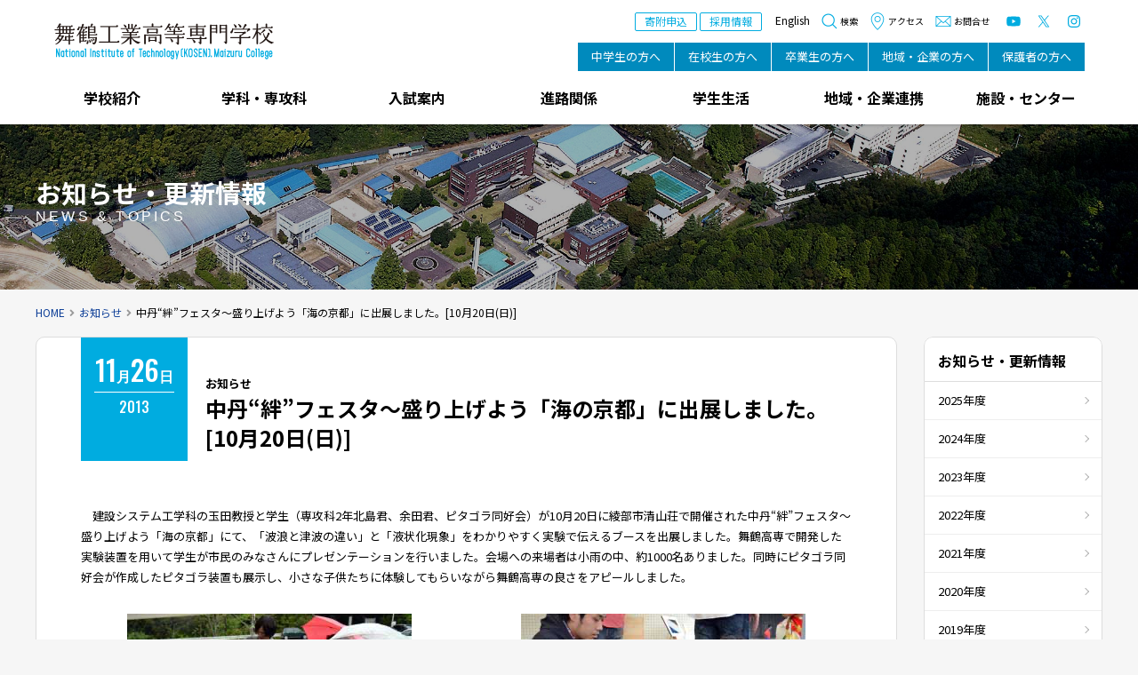

--- FILE ---
content_type: text/html; charset=UTF-8
request_url: https://www.maizuru-ct.ac.jp/2013/11/26/8075/
body_size: 68370
content:
<!DOCTYPE html>
<html lang="ja">
<head>
	<meta charset="UTF-8" />
	<meta http-equiv="X-UA-Compatible" content="IE=edge">
	<meta http-equiv="Pragma" content="no-cache">
	<meta http-equiv="Cache-Control" content="no-cache">
	<meta http-equiv="Expires" content="0">
			<title>中丹“絆”フェスタ〜盛り上げよう「海の京都」に出展しました。[10月20日(日)] - お知らせ｜舞鶴工業高等専門学校</title>
	
	<link rel="shortcut icon" href="https://www.maizuru-ct.ac.jp/wp-content/themes/nitmc2025/icon/favicon.ico" type="image/x-icon" />
	<link rel="apple-touch-icon" href="https://www.maizuru-ct.ac.jp/wp-content/themes/nitmc2025/icon/apple-touch-icon.png" />
	<link rel="apple-touch-icon" sizes="57x57" href="https://www.maizuru-ct.ac.jp/wp-content/themes/nitmc2025/icon/apple-touch-icon-57x57.png" />
	<link rel="apple-touch-icon" sizes="72x72" href="https://www.maizuru-ct.ac.jp/wp-content/themes/nitmc2025/icon/apple-touch-icon-72x72.png" />
	<link rel="apple-touch-icon" sizes="76x76" href="https://www.maizuru-ct.ac.jp/wp-content/themes/nitmc2025/icon/apple-touch-icon-76x76.png" />
	<link rel="apple-touch-icon" sizes="114x114" href="https://www.maizuru-ct.ac.jp/wp-content/themes/nitmc2025/icon/apple-touch-icon-114x114.png" />
	<link rel="apple-touch-icon" sizes="120x120" href="https://www.maizuru-ct.ac.jp/wp-content/themes/nitmc2025/icon/apple-touch-icon-120x120.png" />
	<link rel="apple-touch-icon" sizes="144x144" href="https://www.maizuru-ct.ac.jp/wp-content/themes/nitmc2025/icon/apple-touch-icon-144x144.png" />
	<link rel="apple-touch-icon" sizes="152x152" href="https://www.maizuru-ct.ac.jp/wp-content/themes/nitmc2025/icon/apple-touch-icon-152x152.png" />
	<link rel="alternate" type="application/rss+xml" title="RSS" href="https://www.maizuru-ct.ac.jp/feed/" />

	<link rel="stylesheet" href="https://www.maizuru-ct.ac.jp/wp-content/themes/nitmc2025/css/style.css?2026116085517" />
	<link rel="stylesheet" media="print" href="https://www.maizuru-ct.ac.jp/wp-content/themes/nitmc2025/css/print.css?2026116085517" />
	<link rel="stylesheet" href="https://www.maizuru-ct.ac.jp/wp-content/themes/nitmc2025/css/style2025.css?2026116085517" />
	<style>
		header #header #menu-stakeholder_nav {
			margin-left: 10px;
			margin-right: 10px;
		}
		@media screen and (max-width: 1150px) {
			header #header #menu-stakeholder_nav {
				display: flex!important;
			}
			header #header #meta {
				zoom: .85;
			}
		}
		@media screen and (max-width: 1000px) {
			header #header #menu-stakeholder_nav {
				zoom: .85;
				li a {
					white-space: normal;
				}
			}
			header #header #meta {
				zoom: .85;
			}
		}
		@media screen and (max-width: 860px) {
			header #header #menu-stakeholder_nav {
				display: none!important;
				zoom: 1;
			}
			header #header #meta {
				zoom: 1;
			}
		}
	</style>
	<link rel="stylesheet"href="https://www.maizuru-ct.ac.jp/wp-content/themes/nitmc2025/css/fontawesome-all.min.css" />
	<link rel="stylesheet"href="https://www.maizuru-ct.ac.jp/wp-content/themes/nitmc2025/js/Bxslider/jquery.bxslider.css" />
	<link rel="dns-prefetch" href="//fonts.googleapis.com" />
	<link rel="preconnect" href="https://fonts.gstatic.com">
	<link href="https://fonts.googleapis.com/css2?family=Noto+Sans+JP:wght@300;400;700&family=Oswald:wght@300;500&display=swap" rel="stylesheet">
	
	<meta name="description" content="　建設システム工学科の玉田教授と学生（専攻科2年北島君、余田君、ピタゴラ同好会）が10月20日に綾部市清山荘で開催された" />
	<meta name="copyright" content="National Institute of Technology, Maizuru College" />
	<meta name="author" content="舞鶴工業高等専門学校" />

	<meta property="og:url" content="https://www.maizuru-ct.ac.jp/2013/11/26/8075/">
	<meta property="og:type" content="article">
	<meta property="og:title" content="中丹“絆”フェスタ〜盛り上げよう「海の京都」に出展しました。[10月20日(日)]">
	<meta property="og:site_name" content="舞鶴工業高等専門学校">
	<meta property="og:description" content="　建設システム工学科の玉田教授と学生（専攻科2年北島君、余田君、ピタゴラ同好会）が10月20日に綾部市清山荘で開催された">
	
		<script src="https://www.maizuru-ct.ac.jp/wp-content/themes/nitmc2025/js/fileSizeGetter.js"></script>
	<meta name='robots' content='max-image-preview:large' />
<link rel='dns-prefetch' href='//www.googletagmanager.com' />
<link rel="alternate" title="oEmbed (JSON)" type="application/json+oembed" href="https://www.maizuru-ct.ac.jp/wp-json/oembed/1.0/embed?url=https%3A%2F%2Fwww.maizuru-ct.ac.jp%2F2013%2F11%2F26%2F8075%2F" />
<link rel="alternate" title="oEmbed (XML)" type="text/xml+oembed" href="https://www.maizuru-ct.ac.jp/wp-json/oembed/1.0/embed?url=https%3A%2F%2Fwww.maizuru-ct.ac.jp%2F2013%2F11%2F26%2F8075%2F&#038;format=xml" />
<style id='wp-img-auto-sizes-contain-inline-css' type='text/css'>
img:is([sizes=auto i],[sizes^="auto," i]){contain-intrinsic-size:3000px 1500px}
/*# sourceURL=wp-img-auto-sizes-contain-inline-css */
</style>
<style id='wp-emoji-styles-inline-css' type='text/css'>

	img.wp-smiley, img.emoji {
		display: inline !important;
		border: none !important;
		box-shadow: none !important;
		height: 1em !important;
		width: 1em !important;
		margin: 0 0.07em !important;
		vertical-align: -0.1em !important;
		background: none !important;
		padding: 0 !important;
	}
/*# sourceURL=wp-emoji-styles-inline-css */
</style>
<style id='wp-block-library-inline-css' type='text/css'>
:root{--wp-block-synced-color:#7a00df;--wp-block-synced-color--rgb:122,0,223;--wp-bound-block-color:var(--wp-block-synced-color);--wp-editor-canvas-background:#ddd;--wp-admin-theme-color:#007cba;--wp-admin-theme-color--rgb:0,124,186;--wp-admin-theme-color-darker-10:#006ba1;--wp-admin-theme-color-darker-10--rgb:0,107,160.5;--wp-admin-theme-color-darker-20:#005a87;--wp-admin-theme-color-darker-20--rgb:0,90,135;--wp-admin-border-width-focus:2px}@media (min-resolution:192dpi){:root{--wp-admin-border-width-focus:1.5px}}.wp-element-button{cursor:pointer}:root .has-very-light-gray-background-color{background-color:#eee}:root .has-very-dark-gray-background-color{background-color:#313131}:root .has-very-light-gray-color{color:#eee}:root .has-very-dark-gray-color{color:#313131}:root .has-vivid-green-cyan-to-vivid-cyan-blue-gradient-background{background:linear-gradient(135deg,#00d084,#0693e3)}:root .has-purple-crush-gradient-background{background:linear-gradient(135deg,#34e2e4,#4721fb 50%,#ab1dfe)}:root .has-hazy-dawn-gradient-background{background:linear-gradient(135deg,#faaca8,#dad0ec)}:root .has-subdued-olive-gradient-background{background:linear-gradient(135deg,#fafae1,#67a671)}:root .has-atomic-cream-gradient-background{background:linear-gradient(135deg,#fdd79a,#004a59)}:root .has-nightshade-gradient-background{background:linear-gradient(135deg,#330968,#31cdcf)}:root .has-midnight-gradient-background{background:linear-gradient(135deg,#020381,#2874fc)}:root{--wp--preset--font-size--normal:16px;--wp--preset--font-size--huge:42px}.has-regular-font-size{font-size:1em}.has-larger-font-size{font-size:2.625em}.has-normal-font-size{font-size:var(--wp--preset--font-size--normal)}.has-huge-font-size{font-size:var(--wp--preset--font-size--huge)}.has-text-align-center{text-align:center}.has-text-align-left{text-align:left}.has-text-align-right{text-align:right}.has-fit-text{white-space:nowrap!important}#end-resizable-editor-section{display:none}.aligncenter{clear:both}.items-justified-left{justify-content:flex-start}.items-justified-center{justify-content:center}.items-justified-right{justify-content:flex-end}.items-justified-space-between{justify-content:space-between}.screen-reader-text{border:0;clip-path:inset(50%);height:1px;margin:-1px;overflow:hidden;padding:0;position:absolute;width:1px;word-wrap:normal!important}.screen-reader-text:focus{background-color:#ddd;clip-path:none;color:#444;display:block;font-size:1em;height:auto;left:5px;line-height:normal;padding:15px 23px 14px;text-decoration:none;top:5px;width:auto;z-index:100000}html :where(.has-border-color){border-style:solid}html :where([style*=border-top-color]){border-top-style:solid}html :where([style*=border-right-color]){border-right-style:solid}html :where([style*=border-bottom-color]){border-bottom-style:solid}html :where([style*=border-left-color]){border-left-style:solid}html :where([style*=border-width]){border-style:solid}html :where([style*=border-top-width]){border-top-style:solid}html :where([style*=border-right-width]){border-right-style:solid}html :where([style*=border-bottom-width]){border-bottom-style:solid}html :where([style*=border-left-width]){border-left-style:solid}html :where(img[class*=wp-image-]){height:auto;max-width:100%}:where(figure){margin:0 0 1em}html :where(.is-position-sticky){--wp-admin--admin-bar--position-offset:var(--wp-admin--admin-bar--height,0px)}@media screen and (max-width:600px){html :where(.is-position-sticky){--wp-admin--admin-bar--position-offset:0px}}

/*# sourceURL=wp-block-library-inline-css */
</style><style id='global-styles-inline-css' type='text/css'>
:root{--wp--preset--aspect-ratio--square: 1;--wp--preset--aspect-ratio--4-3: 4/3;--wp--preset--aspect-ratio--3-4: 3/4;--wp--preset--aspect-ratio--3-2: 3/2;--wp--preset--aspect-ratio--2-3: 2/3;--wp--preset--aspect-ratio--16-9: 16/9;--wp--preset--aspect-ratio--9-16: 9/16;--wp--preset--color--black: #000000;--wp--preset--color--cyan-bluish-gray: #abb8c3;--wp--preset--color--white: #ffffff;--wp--preset--color--pale-pink: #f78da7;--wp--preset--color--vivid-red: #cf2e2e;--wp--preset--color--luminous-vivid-orange: #ff6900;--wp--preset--color--luminous-vivid-amber: #fcb900;--wp--preset--color--light-green-cyan: #7bdcb5;--wp--preset--color--vivid-green-cyan: #00d084;--wp--preset--color--pale-cyan-blue: #8ed1fc;--wp--preset--color--vivid-cyan-blue: #0693e3;--wp--preset--color--vivid-purple: #9b51e0;--wp--preset--gradient--vivid-cyan-blue-to-vivid-purple: linear-gradient(135deg,rgb(6,147,227) 0%,rgb(155,81,224) 100%);--wp--preset--gradient--light-green-cyan-to-vivid-green-cyan: linear-gradient(135deg,rgb(122,220,180) 0%,rgb(0,208,130) 100%);--wp--preset--gradient--luminous-vivid-amber-to-luminous-vivid-orange: linear-gradient(135deg,rgb(252,185,0) 0%,rgb(255,105,0) 100%);--wp--preset--gradient--luminous-vivid-orange-to-vivid-red: linear-gradient(135deg,rgb(255,105,0) 0%,rgb(207,46,46) 100%);--wp--preset--gradient--very-light-gray-to-cyan-bluish-gray: linear-gradient(135deg,rgb(238,238,238) 0%,rgb(169,184,195) 100%);--wp--preset--gradient--cool-to-warm-spectrum: linear-gradient(135deg,rgb(74,234,220) 0%,rgb(151,120,209) 20%,rgb(207,42,186) 40%,rgb(238,44,130) 60%,rgb(251,105,98) 80%,rgb(254,248,76) 100%);--wp--preset--gradient--blush-light-purple: linear-gradient(135deg,rgb(255,206,236) 0%,rgb(152,150,240) 100%);--wp--preset--gradient--blush-bordeaux: linear-gradient(135deg,rgb(254,205,165) 0%,rgb(254,45,45) 50%,rgb(107,0,62) 100%);--wp--preset--gradient--luminous-dusk: linear-gradient(135deg,rgb(255,203,112) 0%,rgb(199,81,192) 50%,rgb(65,88,208) 100%);--wp--preset--gradient--pale-ocean: linear-gradient(135deg,rgb(255,245,203) 0%,rgb(182,227,212) 50%,rgb(51,167,181) 100%);--wp--preset--gradient--electric-grass: linear-gradient(135deg,rgb(202,248,128) 0%,rgb(113,206,126) 100%);--wp--preset--gradient--midnight: linear-gradient(135deg,rgb(2,3,129) 0%,rgb(40,116,252) 100%);--wp--preset--font-size--small: 13px;--wp--preset--font-size--medium: 20px;--wp--preset--font-size--large: 36px;--wp--preset--font-size--x-large: 42px;--wp--preset--spacing--20: 0.44rem;--wp--preset--spacing--30: 0.67rem;--wp--preset--spacing--40: 1rem;--wp--preset--spacing--50: 1.5rem;--wp--preset--spacing--60: 2.25rem;--wp--preset--spacing--70: 3.38rem;--wp--preset--spacing--80: 5.06rem;--wp--preset--shadow--natural: 6px 6px 9px rgba(0, 0, 0, 0.2);--wp--preset--shadow--deep: 12px 12px 50px rgba(0, 0, 0, 0.4);--wp--preset--shadow--sharp: 6px 6px 0px rgba(0, 0, 0, 0.2);--wp--preset--shadow--outlined: 6px 6px 0px -3px rgb(255, 255, 255), 6px 6px rgb(0, 0, 0);--wp--preset--shadow--crisp: 6px 6px 0px rgb(0, 0, 0);}:where(.is-layout-flex){gap: 0.5em;}:where(.is-layout-grid){gap: 0.5em;}body .is-layout-flex{display: flex;}.is-layout-flex{flex-wrap: wrap;align-items: center;}.is-layout-flex > :is(*, div){margin: 0;}body .is-layout-grid{display: grid;}.is-layout-grid > :is(*, div){margin: 0;}:where(.wp-block-columns.is-layout-flex){gap: 2em;}:where(.wp-block-columns.is-layout-grid){gap: 2em;}:where(.wp-block-post-template.is-layout-flex){gap: 1.25em;}:where(.wp-block-post-template.is-layout-grid){gap: 1.25em;}.has-black-color{color: var(--wp--preset--color--black) !important;}.has-cyan-bluish-gray-color{color: var(--wp--preset--color--cyan-bluish-gray) !important;}.has-white-color{color: var(--wp--preset--color--white) !important;}.has-pale-pink-color{color: var(--wp--preset--color--pale-pink) !important;}.has-vivid-red-color{color: var(--wp--preset--color--vivid-red) !important;}.has-luminous-vivid-orange-color{color: var(--wp--preset--color--luminous-vivid-orange) !important;}.has-luminous-vivid-amber-color{color: var(--wp--preset--color--luminous-vivid-amber) !important;}.has-light-green-cyan-color{color: var(--wp--preset--color--light-green-cyan) !important;}.has-vivid-green-cyan-color{color: var(--wp--preset--color--vivid-green-cyan) !important;}.has-pale-cyan-blue-color{color: var(--wp--preset--color--pale-cyan-blue) !important;}.has-vivid-cyan-blue-color{color: var(--wp--preset--color--vivid-cyan-blue) !important;}.has-vivid-purple-color{color: var(--wp--preset--color--vivid-purple) !important;}.has-black-background-color{background-color: var(--wp--preset--color--black) !important;}.has-cyan-bluish-gray-background-color{background-color: var(--wp--preset--color--cyan-bluish-gray) !important;}.has-white-background-color{background-color: var(--wp--preset--color--white) !important;}.has-pale-pink-background-color{background-color: var(--wp--preset--color--pale-pink) !important;}.has-vivid-red-background-color{background-color: var(--wp--preset--color--vivid-red) !important;}.has-luminous-vivid-orange-background-color{background-color: var(--wp--preset--color--luminous-vivid-orange) !important;}.has-luminous-vivid-amber-background-color{background-color: var(--wp--preset--color--luminous-vivid-amber) !important;}.has-light-green-cyan-background-color{background-color: var(--wp--preset--color--light-green-cyan) !important;}.has-vivid-green-cyan-background-color{background-color: var(--wp--preset--color--vivid-green-cyan) !important;}.has-pale-cyan-blue-background-color{background-color: var(--wp--preset--color--pale-cyan-blue) !important;}.has-vivid-cyan-blue-background-color{background-color: var(--wp--preset--color--vivid-cyan-blue) !important;}.has-vivid-purple-background-color{background-color: var(--wp--preset--color--vivid-purple) !important;}.has-black-border-color{border-color: var(--wp--preset--color--black) !important;}.has-cyan-bluish-gray-border-color{border-color: var(--wp--preset--color--cyan-bluish-gray) !important;}.has-white-border-color{border-color: var(--wp--preset--color--white) !important;}.has-pale-pink-border-color{border-color: var(--wp--preset--color--pale-pink) !important;}.has-vivid-red-border-color{border-color: var(--wp--preset--color--vivid-red) !important;}.has-luminous-vivid-orange-border-color{border-color: var(--wp--preset--color--luminous-vivid-orange) !important;}.has-luminous-vivid-amber-border-color{border-color: var(--wp--preset--color--luminous-vivid-amber) !important;}.has-light-green-cyan-border-color{border-color: var(--wp--preset--color--light-green-cyan) !important;}.has-vivid-green-cyan-border-color{border-color: var(--wp--preset--color--vivid-green-cyan) !important;}.has-pale-cyan-blue-border-color{border-color: var(--wp--preset--color--pale-cyan-blue) !important;}.has-vivid-cyan-blue-border-color{border-color: var(--wp--preset--color--vivid-cyan-blue) !important;}.has-vivid-purple-border-color{border-color: var(--wp--preset--color--vivid-purple) !important;}.has-vivid-cyan-blue-to-vivid-purple-gradient-background{background: var(--wp--preset--gradient--vivid-cyan-blue-to-vivid-purple) !important;}.has-light-green-cyan-to-vivid-green-cyan-gradient-background{background: var(--wp--preset--gradient--light-green-cyan-to-vivid-green-cyan) !important;}.has-luminous-vivid-amber-to-luminous-vivid-orange-gradient-background{background: var(--wp--preset--gradient--luminous-vivid-amber-to-luminous-vivid-orange) !important;}.has-luminous-vivid-orange-to-vivid-red-gradient-background{background: var(--wp--preset--gradient--luminous-vivid-orange-to-vivid-red) !important;}.has-very-light-gray-to-cyan-bluish-gray-gradient-background{background: var(--wp--preset--gradient--very-light-gray-to-cyan-bluish-gray) !important;}.has-cool-to-warm-spectrum-gradient-background{background: var(--wp--preset--gradient--cool-to-warm-spectrum) !important;}.has-blush-light-purple-gradient-background{background: var(--wp--preset--gradient--blush-light-purple) !important;}.has-blush-bordeaux-gradient-background{background: var(--wp--preset--gradient--blush-bordeaux) !important;}.has-luminous-dusk-gradient-background{background: var(--wp--preset--gradient--luminous-dusk) !important;}.has-pale-ocean-gradient-background{background: var(--wp--preset--gradient--pale-ocean) !important;}.has-electric-grass-gradient-background{background: var(--wp--preset--gradient--electric-grass) !important;}.has-midnight-gradient-background{background: var(--wp--preset--gradient--midnight) !important;}.has-small-font-size{font-size: var(--wp--preset--font-size--small) !important;}.has-medium-font-size{font-size: var(--wp--preset--font-size--medium) !important;}.has-large-font-size{font-size: var(--wp--preset--font-size--large) !important;}.has-x-large-font-size{font-size: var(--wp--preset--font-size--x-large) !important;}
/*# sourceURL=global-styles-inline-css */
</style>

<style id='classic-theme-styles-inline-css' type='text/css'>
/*! This file is auto-generated */
.wp-block-button__link{color:#fff;background-color:#32373c;border-radius:9999px;box-shadow:none;text-decoration:none;padding:calc(.667em + 2px) calc(1.333em + 2px);font-size:1.125em}.wp-block-file__button{background:#32373c;color:#fff;text-decoration:none}
/*# sourceURL=/wp-includes/css/classic-themes.min.css */
</style>
<link rel='stylesheet' id='fancybox-for-wp-css' href='https://www.maizuru-ct.ac.jp/wp-content/plugins/fancybox-for-wordpress/assets/css/fancybox.css' type='text/css' media='all' />
<script type="text/javascript" src="https://www.maizuru-ct.ac.jp/wp-includes/js/jquery/jquery.min.js" id="jquery-core-js"></script>
<script type="text/javascript" src="https://www.maizuru-ct.ac.jp/wp-includes/js/jquery/jquery-migrate.min.js" id="jquery-migrate-js"></script>
<script type="text/javascript" src="https://www.maizuru-ct.ac.jp/wp-content/themes/nitmc2025/js/commons.js?2026116085517" id="commons-js"></script>
<script type="text/javascript" src="https://www.maizuru-ct.ac.jp/wp-content/themes/nitmc2025/js/jquery.ui.js" id="jquery-ui-js"></script>
<script type="text/javascript" src="https://www.maizuru-ct.ac.jp/wp-content/themes/nitmc2025/js/Bxslider/jquery.bxslider.min.js" id="bxslider-js"></script>
<script type="text/javascript" src="https://www.maizuru-ct.ac.jp/wp-content/themes/nitmc2025/js/delighters.min.js" id="delighters-js"></script>
<script type="text/javascript" src="https://www.maizuru-ct.ac.jp/wp-content/themes/nitmc2025/js/Paralax/jquery.parallax-1.1.3.js" id="jquery-parallax-js"></script>
<script type="text/javascript" src="https://www.maizuru-ct.ac.jp/wp-content/themes/nitmc2025/js/Paralax/jquery.localscroll-1.2.7-min.js" id="jquery-localscroll-js"></script>
<script type="text/javascript" src="https://www.maizuru-ct.ac.jp/wp-content/themes/nitmc2025/js/Paralax/jquery.scrollTo-1.4.2-min.js" id="jquery-scrollTo-js"></script>
<script type="text/javascript" src="https://www.maizuru-ct.ac.jp/wp-content/themes/nitmc2025/js/jquery.matchHeight-min.js" id="height-js"></script>
<script type="text/javascript" src="https://www.maizuru-ct.ac.jp/wp-content/plugins/fancybox-for-wordpress/assets/js/purify.min.js" id="purify-js"></script>
<script type="text/javascript" src="https://www.maizuru-ct.ac.jp/wp-content/plugins/fancybox-for-wordpress/assets/js/jquery.fancybox.js" id="fancybox-for-wp-js"></script>

<!-- Site Kit によって追加された Google タグ（gtag.js）スニペット -->
<!-- Google アナリティクス スニペット (Site Kit が追加) -->
<script type="text/javascript" src="https://www.googletagmanager.com/gtag/js?id=G-54HE7QH8TT" id="google_gtagjs-js" async></script>
<script type="text/javascript" id="google_gtagjs-js-after">
/* <![CDATA[ */
window.dataLayer = window.dataLayer || [];function gtag(){dataLayer.push(arguments);}
gtag("set","linker",{"domains":["www.maizuru-ct.ac.jp"]});
gtag("js", new Date());
gtag("set", "developer_id.dZTNiMT", true);
gtag("config", "G-54HE7QH8TT");
//# sourceURL=google_gtagjs-js-after
/* ]]> */
</script>
<link rel="https://api.w.org/" href="https://www.maizuru-ct.ac.jp/wp-json/" /><link rel="alternate" title="JSON" type="application/json" href="https://www.maizuru-ct.ac.jp/wp-json/wp/v2/posts/8075" /><link rel="canonical" href="https://www.maizuru-ct.ac.jp/2013/11/26/8075/" />
<link rel='shortlink' href='https://www.maizuru-ct.ac.jp/?p=8075' />

<!-- Fancybox for WordPress v3.3.7 -->
<style type="text/css">
	.fancybox-slide--image .fancybox-content{background-color: #FFFFFF}div.fancybox-caption{display:none !important;}
	
	img.fancybox-image{border-width:10px;border-color:#FFFFFF;border-style:solid;}
	div.fancybox-bg{background-color:rgba(102,102,102,0.3);opacity:1 !important;}div.fancybox-content{border-color:#FFFFFF}
	div#fancybox-title{background-color:#FFFFFF}
	div.fancybox-content{background-color:#FFFFFF}
	div#fancybox-title-inside{color:#333333}
	
	
	
	div.fancybox-caption p.caption-title{display:inline-block}
	div.fancybox-caption p.caption-title{font-size:14px}
	div.fancybox-caption p.caption-title{color:#333333}
	div.fancybox-caption {color:#333333}div.fancybox-caption p.caption-title {background:#fff; width:auto;padding:10px 30px;}div.fancybox-content p.caption-title{color:#333333;margin: 0;padding: 5px 0;}
</style><script type="text/javascript">
	jQuery(function () {

		var mobileOnly = false;
		
		if (mobileOnly) {
			return;
		}

		jQuery.fn.getTitle = function () { // Copy the title of every IMG tag and add it to its parent A so that fancybox can show titles
			var arr = jQuery("a[data-fancybox]");jQuery.each(arr, function() {var title = jQuery(this).children("img").attr("title") || '';var figCaptionHtml = jQuery(this).next("figcaption").html() || '';var processedCaption = figCaptionHtml;if (figCaptionHtml.length && typeof DOMPurify === 'function') {processedCaption = DOMPurify.sanitize(figCaptionHtml, {USE_PROFILES: {html: true}});} else if (figCaptionHtml.length) {processedCaption = jQuery("<div>").text(figCaptionHtml).html();}var newTitle = title;if (processedCaption.length) {newTitle = title.length ? title + " " + processedCaption : processedCaption;}if (newTitle.length) {jQuery(this).attr("title", newTitle);}});		}

		// Supported file extensions

				var thumbnails = jQuery("a:has(img)").not(".nolightbox").not('.envira-gallery-link').not('.ngg-simplelightbox').filter(function () {
			return /\.(jpe?g|png|gif|mp4|webp|bmp|pdf)(\?[^/]*)*$/i.test(jQuery(this).attr('href'))
		});
		

		// Add data-type iframe for links that are not images or videos.
		var iframeLinks = jQuery('.fancyboxforwp').filter(function () {
			return !/\.(jpe?g|png|gif|mp4|webp|bmp|pdf)(\?[^/]*)*$/i.test(jQuery(this).attr('href'))
		}).filter(function () {
			return !/vimeo|youtube/i.test(jQuery(this).attr('href'))
		});
		iframeLinks.attr({"data-type": "iframe"}).getTitle();

				/* Custom Expression */
		//jQuery(thumbnails).attr("data-fancybox","gallery").getTitle();
jQuery("a:has(img)[href$='.jpg']").addClass("fancybox").attr("data-fancybox","fancybox").getTitle();
jQuery("a:has(img)[href$='.png']").addClass("fancybox").attr("data-fancybox","fancybox").getTitle();
jQuery("a:has(img)[href$='.gif']").addClass("fancybox").attr("data-fancybox","fancybox").getTitle();
jQuery(".iframe").fancyboxforwp({
	'type': 'iframe',
	'autoSize': true,
	'width': 600,
	'height': 600,
	'scrolling': 'yes',
	'centerOnScroll' : 'true'
});		
		// Call fancybox and apply it on any link with a rel atribute that starts with "fancybox", with the options set on the admin panel
		jQuery("a.fancyboxforwp").fancyboxforwp({
			loop: false,
			smallBtn: false,
			zoomOpacity: "auto",
			animationEffect: "fade",
			animationDuration: 500,
			transitionEffect: "fade",
			transitionDuration: "300",
			overlayShow: true,
			overlayOpacity: "0.3",
			titleShow: true,
			titlePosition: "inside",
			keyboard: true,
			showCloseButton: false,
			arrows: true,
			clickContent:false,
			clickSlide: "close",
			mobile: {
				clickContent: function (current, event) {
					return current.type === "image" ? "toggleControls" : false;
				},
				clickSlide: function (current, event) {
					return current.type === "image" ? "close" : "close";
				},
			},
			wheel: false,
			toolbar: true,
			preventCaptionOverlap: true,
			onInit: function() { },			onDeactivate
	: function() { },		beforeClose: function() { },			afterShow: function(instance) { jQuery( ".fancybox-image" ).on("click", function( ){ ( instance.isScaledDown() ) ? instance.scaleToActual() : instance.scaleToFit() }) },				afterClose: function() { },					caption : function( instance, item ) {var title = "";if("undefined" != typeof jQuery(this).context ){var title = jQuery(this).context.title;} else { var title = ("undefined" != typeof jQuery(this).attr("title")) ? jQuery(this).attr("title") : false;}var caption = jQuery(this).data('caption') || '';if ( item.type === 'image' && title.length ) {caption = (caption.length ? caption + '<br />' : '') + '<p class="caption-title">'+jQuery("<div>").text(title).html()+'</p>' ;}if (typeof DOMPurify === "function" && caption.length) { return DOMPurify.sanitize(caption, {USE_PROFILES: {html: true}}); } else { return jQuery("<div>").text(caption).html(); }},
		afterLoad : function( instance, current ) {var captionContent = current.opts.caption || '';var sanitizedCaptionString = '';if (typeof DOMPurify === 'function' && captionContent.length) {sanitizedCaptionString = DOMPurify.sanitize(captionContent, {USE_PROFILES: {html: true}});} else if (captionContent.length) { sanitizedCaptionString = jQuery("<div>").text(captionContent).html();}if (sanitizedCaptionString.length) { current.$content.append(jQuery('<div class=\"fancybox-custom-caption inside-caption\" style=\" position: absolute;left:0;right:0;color:#000;margin:0 auto;bottom:0;text-align:center;background-color:#FFFFFF \"></div>').html(sanitizedCaptionString)); }},
			})
		;

			})
</script>
<!-- END Fancybox for WordPress -->
<meta name="generator" content="Site Kit by Google 1.170.0" />
<!-- Global site tag (gtag.js) - Google Analytics -->
<script async src="https://www.googletagmanager.com/gtag/js?id=G-54HE7QH8TT"></script>
<script>
  window.dataLayer = window.dataLayer || [];
  function gtag(){dataLayer.push(arguments);}
  gtag('js', new Date());

  gtag('config', 'G-54HE7QH8TT');
</script>


</head>
<body id="news" class="wp-singular post-template-default single single-post postid-8075 single-format-standard wp-theme-nitmc2025" ontouchstart="">
<div id="loading"><div><img src="https://www.maizuru-ct.ac.jp/wp-content/themes/nitmc2025/images/loading.gif" alt="" class="" /></div></div>
<div id="wrap">
<div id="navbtn">
	<span></span>
	<span></span>
	<span></span>
</div>
<header class="beta">
	<div id="header">
		<h1><a class="hover" href="https://www.maizuru-ct.ac.jp" title="舞鶴工業高等専門学校" rel="home">舞鶴工業高等専門学校</a></h1>
		<div class="contents">
			<div class="menu-stakeholder_nav-container"><ul id="menu-stakeholder_nav" class="menu"><li id="menu-item-446" class="menu-item menu-item-type-post_type menu-item-object-page menu-item-446"><a href="https://www.maizuru-ct.ac.jp/junior/">中学生の方へ</a></li>
<li id="menu-item-445" class="menu-item menu-item-type-post_type menu-item-object-page menu-item-445"><a href="https://www.maizuru-ct.ac.jp/students/">在校生の方へ</a></li>
<li id="menu-item-444" class="menu-item menu-item-type-post_type menu-item-object-page menu-item-444"><a href="https://www.maizuru-ct.ac.jp/graduates/">卒業生の方へ</a></li>
<li id="menu-item-443" class="menu-item menu-item-type-post_type menu-item-object-page menu-item-443"><a href="https://www.maizuru-ct.ac.jp/companies/">地域・企業の方へ</a></li>
<li id="menu-item-442" class="menu-item menu-item-type-post_type menu-item-object-page menu-item-442"><a href="https://www.maizuru-ct.ac.jp/guardian/">保護者の方へ</a></li>
</ul></div>			<div id="meta">
				<div id="donate"><a href="https://www.maizuru-ct.ac.jp/contribution/funds/">寄附申込</a></div>
				<div id="recinfo"><a href="https://www.maizuru-ct.ac.jp/recruit/">採用情報</a></div>
				<ul id="lang">
					<li class="ja"><a href="https://www.maizuru-ct.ac.jp/">Japanese</a></li>
					<li class="en"><a href="https://www.maizuru-ct.ac.jp/en/">English</a></li>
				</ul>
				<ul id="headnav">
					<li id="h_search"><a href="#"><span></span>検索</a></li>
					<li id="h_access"><a href="https://www.maizuru-ct.ac.jp/introduction/campusmap/?id=access"><span></span>アクセス</a></li>
					<li id="h_contact"><a href="https://www.maizuru-ct.ac.jp/contact/"><span></span>お問合せ</a></li>
				</ul>
				<ul id="sns">
					<li><a href="https://www.youtube.com/channel/UCuAOzIdFQIQIDjWz1mYdsPg" target="_blank"><img src="https://www.maizuru-ct.ac.jp/wp-content/themes/nitmc2025/images/ico_yt2.svg" alt="YouTube" /></a></li>
					<li><a href="https://twitter.com/maizuru_kosen/" target="_blank"><img src="https://www.maizuru-ct.ac.jp/wp-content/themes/nitmc2025/images/ico_x2.svg"  alt="X" /></a></li>
					<li><a href="https://www.instagram.com/nit_maizurukosen/" target="_blank"><img src="https://www.maizuru-ct.ac.jp/wp-content/themes/nitmc2025/images/ico_ig2.svg" alt="Instagram" /></a></li>
				</ul>
			</div>
		</div>
	</div>
		<nav class="hilite">
		<div class="menu-stakeholder_nav-container"><ul id="menu-stakeholder_nav-1" class="menu"><li class="menu-item menu-item-type-post_type menu-item-object-page menu-item-446"><a href="https://www.maizuru-ct.ac.jp/junior/">中学生の方へ</a></li>
<li class="menu-item menu-item-type-post_type menu-item-object-page menu-item-445"><a href="https://www.maizuru-ct.ac.jp/students/">在校生の方へ</a></li>
<li class="menu-item menu-item-type-post_type menu-item-object-page menu-item-444"><a href="https://www.maizuru-ct.ac.jp/graduates/">卒業生の方へ</a></li>
<li class="menu-item menu-item-type-post_type menu-item-object-page menu-item-443"><a href="https://www.maizuru-ct.ac.jp/companies/">地域・企業の方へ</a></li>
<li class="menu-item menu-item-type-post_type menu-item-object-page menu-item-442"><a href="https://www.maizuru-ct.ac.jp/guardian/">保護者の方へ</a></li>
</ul></div>		<div class="menu-global_nav-container"><ul id="menu-global_nav" class="menu"><li id="menu-item-6" class="menu-item menu-item-type-post_type menu-item-object-page menu-item-has-children menu-item-6"><a href="https://www.maizuru-ct.ac.jp/introduction/">学校紹介</a>
<ul class="sub-menu">
	<li id="menu-item-10" class="menu-item menu-item-type-post_type menu-item-object-page menu-item-10"><a href="https://www.maizuru-ct.ac.jp/introduction/greeting/">校長からのメッセージ</a></li>
	<li id="menu-item-24751" class="menu-item menu-item-type-post_type menu-item-object-page menu-item-24751"><a href="https://www.maizuru-ct.ac.jp/introduction/mission/">使命</a></li>
	<li id="menu-item-253" class="menu-item menu-item-type-post_type menu-item-object-page menu-item-253"><a href="https://www.maizuru-ct.ac.jp/introduction/aim/">教育目的と三つの方針</a></li>
	<li id="menu-item-252" class="menu-item menu-item-type-post_type menu-item-object-page menu-item-252"><a href="https://www.maizuru-ct.ac.jp/introduction/history/">沿革・歴代校長・名誉教授</a></li>
	<li id="menu-item-251" class="menu-item menu-item-type-post_type menu-item-object-page menu-item-251"><a href="https://www.maizuru-ct.ac.jp/introduction/system/">学科編成・教育プログラム</a></li>
	<li id="menu-item-250" class="menu-item menu-item-type-post_type menu-item-object-page menu-item-250"><a href="https://www.maizuru-ct.ac.jp/introduction/faculty/">教員紹介</a></li>
	<li id="menu-item-249" class="menu-item menu-item-type-post_type menu-item-object-page menu-item-249"><a href="https://www.maizuru-ct.ac.jp/introduction/project/">プロジェクト</a></li>
	<li id="menu-item-248" class="menu-item menu-item-type-post_type menu-item-object-page menu-item-248"><a href="https://www.maizuru-ct.ac.jp/introduction/emblem/">校歌・校章・校旗・ロゴ</a></li>
	<li id="menu-item-59364" class="menu-item menu-item-type-post_type menu-item-object-page menu-item-59364"><a href="https://www.maizuru-ct.ac.jp/introduction/partners/">教育パートナー</a></li>
	<li id="menu-item-246" class="menu-item menu-item-type-post_type menu-item-object-page menu-item-246"><a href="https://www.maizuru-ct.ac.jp/introduction/public_information/">情報公開</a></li>
	<li id="menu-item-245" class="menu-item menu-item-type-post_type menu-item-object-page menu-item-245"><a href="https://www.maizuru-ct.ac.jp/introduction/publications/">刊行物</a></li>
	<li id="menu-item-58181" class="menu-item menu-item-type-post_type menu-item-object-page menu-item-58181"><a href="https://www.maizuru-ct.ac.jp/recruit/">採用情報</a></li>
	<li id="menu-item-244" class="menu-item menu-item-type-post_type menu-item-object-page menu-item-244"><a href="https://www.maizuru-ct.ac.jp/introduction/campusmap/">学校配置図・交通アクセス</a></li>
	<li id="menu-item-38668" class="menu-item menu-item-type-post_type menu-item-object-page menu-item-38668"><a href="https://www.maizuru-ct.ac.jp/movie/">学校紹介動画・パノラマ</a></li>
</ul>
</li>
<li id="menu-item-24" class="menu-item menu-item-type-post_type menu-item-object-page menu-item-has-children menu-item-24"><a href="https://www.maizuru-ct.ac.jp/department/">学科・専攻科</a>
<ul class="sub-menu">
	<li id="menu-item-33027" class="menu-item menu-item-type-post_type menu-item-object-page menu-item-33027"><a href="https://www.maizuru-ct.ac.jp/department/mechanical/">機械工学科</a></li>
	<li id="menu-item-33028" class="menu-item menu-item-type-post_type menu-item-object-page menu-item-33028"><a href="https://www.maizuru-ct.ac.jp/department/electric/">電気情報工学科</a></li>
	<li id="menu-item-33032" class="menu-item menu-item-type-post_type menu-item-object-page menu-item-33032"><a href="https://www.maizuru-ct.ac.jp/department/control/">電子制御工学科</a></li>
	<li id="menu-item-33039" class="menu-item menu-item-type-post_type menu-item-object-page menu-item-33039"><a href="https://www.maizuru-ct.ac.jp/department/architecture/">建設システム工学科</a></li>
	<li id="menu-item-33029" class="menu-item menu-item-type-post_type menu-item-object-page menu-item-33029"><a href="https://www.maizuru-ct.ac.jp/department/liberalarts/">一般科目</a></li>
	<li id="menu-item-692" class="menu-item menu-item-type-post_type menu-item-object-page menu-item-692"><a href="https://www.maizuru-ct.ac.jp/department/graduate/">総合システム工学専攻</a></li>
</ul>
</li>
<li id="menu-item-25" class="menu-item menu-item-type-post_type menu-item-object-page menu-item-has-children menu-item-25"><a href="https://www.maizuru-ct.ac.jp/admission/">入試案内</a>
<ul class="sub-menu">
	<li id="menu-item-365" class="menu-item menu-item-type-post_type menu-item-object-page menu-item-365"><a href="https://www.maizuru-ct.ac.jp/introduction/aim/">アドミッションポリシー</a></li>
	<li id="menu-item-409" class="menu-item menu-item-type-post_type menu-item-object-page menu-item-409"><a href="https://www.maizuru-ct.ac.jp/admission/faculty_requirement/">本科学生募集案内</a></li>
	<li id="menu-item-408" class="menu-item menu-item-type-post_type menu-item-object-page menu-item-408"><a href="https://www.maizuru-ct.ac.jp/admission/transfer_requirement/">編入学生募集案内</a></li>
	<li id="menu-item-407" class="menu-item menu-item-type-post_type menu-item-object-page menu-item-407"><a href="https://www.maizuru-ct.ac.jp/admission/graduate_requirement/">専攻科学生募集案内</a></li>
	<li id="menu-item-406" class="menu-item menu-item-type-post_type menu-item-object-page menu-item-406"><a href="https://www.maizuru-ct.ac.jp/admission/event/">イベント</a></li>
	<li id="menu-item-405" class="menu-item menu-item-type-post_type menu-item-object-page menu-item-405"><a href="https://www.maizuru-ct.ac.jp/admission/faq/">入試Q&amp;A</a></li>
	<li id="menu-item-348" class="menu-item menu-item-type-post_type menu-item-object-page menu-item-348"><a href="https://www.maizuru-ct.ac.jp/admission/request/">資料請求</a></li>
	<li id="menu-item-56254" class="menu-item menu-item-type-post_type menu-item-object-page menu-item-56254"><a href="https://www.maizuru-ct.ac.jp/admission/girls/">女子中学生の方へ</a></li>
</ul>
</li>
<li id="menu-item-26" class="menu-item menu-item-type-post_type menu-item-object-page menu-item-has-children menu-item-26"><a href="https://www.maizuru-ct.ac.jp/career/">進路関係</a>
<ul class="sub-menu">
	<li id="menu-item-353" class="menu-item menu-item-type-post_type menu-item-object-page menu-item-353"><a href="https://www.maizuru-ct.ac.jp/career/career_rate/">就職と進学の割合</a></li>
	<li id="menu-item-352" class="menu-item menu-item-type-post_type menu-item-object-page menu-item-352"><a href="https://www.maizuru-ct.ac.jp/career/recruit_rate/">求人倍率</a></li>
	<li id="menu-item-351" class="menu-item menu-item-type-post_type menu-item-object-page menu-item-351"><a href="https://www.maizuru-ct.ac.jp/career/employment/">就職先一覧</a></li>
	<li id="menu-item-350" class="menu-item menu-item-type-post_type menu-item-object-page menu-item-350"><a href="https://www.maizuru-ct.ac.jp/career/destination/">進学先一覧</a></li>
	<li id="menu-item-57186" class="menu-item menu-item-type-post_type menu-item-object-page menu-item-57186"><a href="https://www.maizuru-ct.ac.jp/career/obog/">卒業生の声</a></li>
	<li id="menu-item-349" class="menu-item menu-item-type-post_type menu-item-object-page menu-item-349"><a href="https://www.maizuru-ct.ac.jp/career/mediation/">就職の斡旋/求人・面談受付</a></li>
	<li id="menu-item-347" class="menu-item menu-item-type-post_type menu-item-object-page menu-item-347"><a href="https://www.maizuru-ct.ac.jp/career/internship/">インターンシップ</a></li>
</ul>
</li>
<li id="menu-item-27" class="menu-item menu-item-type-post_type menu-item-object-page menu-item-has-children menu-item-27"><a href="https://www.maizuru-ct.ac.jp/campuslife/">学生生活</a>
<ul class="sub-menu">
	<li id="menu-item-254" class="menu-item menu-item-type-post_type menu-item-object-page menu-item-254"><a href="https://www.maizuru-ct.ac.jp/campuslife/syllabus/">学則・時間割・シラバス</a></li>
	<li id="menu-item-33890" class="menu-item menu-item-type-post_type menu-item-object-page menu-item-33890"><a href="https://www.maizuru-ct.ac.jp/campuslife/support/">学生支援制度</a></li>
	<li id="menu-item-260" class="menu-item menu-item-type-post_type menu-item-object-page menu-item-260"><a href="https://www.maizuru-ct.ac.jp/campuslife/fee/">学費・寮費</a></li>
	<li id="menu-item-286" class="menu-item menu-item-type-post_type menu-item-object-page menu-item-286"><a href="https://www.maizuru-ct.ac.jp/campuslife/schedule/">年間行事予定</a></li>
	<li id="menu-item-283" class="menu-item menu-item-type-post_type menu-item-object-page menu-item-283"><a href="https://www.maizuru-ct.ac.jp/campuslife/extra_activities/">課外活動</a></li>
	<li id="menu-item-282" class="menu-item menu-item-type-post_type menu-item-object-page menu-item-282"><a href="https://www.maizuru-ct.ac.jp/campuslife/dormitory/">寮生活</a></li>
	<li id="menu-item-19514" class="menu-item menu-item-type-post_type menu-item-object-page menu-item-19514"><a href="https://www.maizuru-ct.ac.jp/campuslife/bully_proofing/">学校いじめ防止等基本計画</a></li>
	<li id="menu-item-2085" class="menu-item menu-item-type-custom menu-item-object-custom menu-item-2085"><a href="/soudan/">学生相談室</a></li>
	<li id="menu-item-287" class="menu-item menu-item-type-post_type menu-item-object-page menu-item-287"><a href="https://www.maizuru-ct.ac.jp/campuslife/gotoschool/">通学方法</a></li>
	<li id="menu-item-278" class="menu-item menu-item-type-post_type menu-item-object-page menu-item-278"><a href="https://www.maizuru-ct.ac.jp/campuslife/internal_service/">学生向けサービス</a></li>
</ul>
</li>
<li id="menu-item-28" class="menu-item menu-item-type-post_type menu-item-object-page menu-item-has-children menu-item-28"><a href="https://www.maizuru-ct.ac.jp/contribution/">地域・企業連携</a>
<ul class="sub-menu">
	<li id="menu-item-176" class="menu-item menu-item-type-post_type menu-item-object-page menu-item-176"><a href="https://www.maizuru-ct.ac.jp/contribution/funds/">寄附金</a></li>
	<li id="menu-item-23289" class="menu-item menu-item-type-post_type menu-item-object-page menu-item-23289"><a href="https://www.maizuru-ct.ac.jp/contribution/support/">舞鶴高専 教育研究支援基金</a></li>
	<li id="menu-item-22178" class="menu-item menu-item-type-post_type menu-item-object-page menu-item-22178"><a href="https://www.maizuru-ct.ac.jp/contribution/research/">受託研究・共同研究</a></li>
	<li id="menu-item-175" class="menu-item menu-item-type-post_type menu-item-object-page menu-item-175"><a href="https://www.maizuru-ct.ac.jp/contribution/techno_academia/">舞鶴高専 地域テクノアカデミア</a></li>
	<li id="menu-item-174" class="menu-item menu-item-type-post_type menu-item-object-page menu-item-174"><a href="https://www.maizuru-ct.ac.jp/contribution/contract_test/">研究設備・機器の共用</a></li>
	<li id="menu-item-173" class="menu-item menu-item-type-post_type menu-item-object-page menu-item-173"><a href="https://www.maizuru-ct.ac.jp/contribution/seeds/">研究・技術シーズ</a></li>
	<li id="menu-item-172" class="menu-item menu-item-type-post_type menu-item-object-page menu-item-172"><a href="https://www.maizuru-ct.ac.jp/contribution/procurement/">調達情報</a></li>
	<li id="menu-item-171" class="menu-item menu-item-type-post_type menu-item-object-page menu-item-171"><a href="https://www.maizuru-ct.ac.jp/contribution/rental/">学校施設貸出</a></li>
	<li id="menu-item-170" class="menu-item menu-item-type-post_type menu-item-object-page menu-item-170"><a href="https://www.maizuru-ct.ac.jp/contribution/delivery_seminar/">出前授業</a></li>
	<li id="menu-item-169" class="menu-item menu-item-type-post_type menu-item-object-page menu-item-169"><a href="https://www.maizuru-ct.ac.jp/contribution/open_seminar/">公開講座</a></li>
</ul>
</li>
<li id="menu-item-29" class="menu-item menu-item-type-post_type menu-item-object-page menu-item-has-children menu-item-29"><a href="https://www.maizuru-ct.ac.jp/facilities/">施設・センター</a>
<ul class="sub-menu">
	<li id="menu-item-771" class="menu-item menu-item-type-post_type menu-item-object-page menu-item-771"><a href="https://www.maizuru-ct.ac.jp/facilities/library/">図書館</a></li>
	<li id="menu-item-770" class="menu-item menu-item-type-post_type menu-item-object-page menu-item-770"><a href="https://www.maizuru-ct.ac.jp/facilities/icsc/">情報科学センター</a></li>
	<li id="menu-item-769" class="menu-item menu-item-type-post_type menu-item-object-page menu-item-769"><a href="https://www.maizuru-ct.ac.jp/facilities/tscer/">教育研究支援センター</a></li>
	<li id="menu-item-768" class="menu-item menu-item-type-post_type menu-item-object-page menu-item-768"><a href="https://www.maizuru-ct.ac.jp/facilities/rjtc/">地域共同テクノセンター</a></li>
</ul>
</li>
</ul></div>		<div class="mobmenu">
			<div id="donate_m">
				<a href="https://www.maizuru-ct.ac.jp/contribution/funds/">寄附申込</a>
				<a href="https://www.maizuru-ct.ac.jp/recruit/">採用情報</a>
			</div>
			<ul id="lang_m">
				<li><a href="/" class="hilite">Japanese</a></li>
				<li><a href="/en/">English</a></li>
			</ul>
			<ul id="headnav_m">
				<li id="h_search_m"><a href="#"><span></span>検索</a></li>
				<li id="h_access_m"><a href="https://www.maizuru-ct.ac.jp/introduction/campusmap/?id=access"><span></span>アクセス</a></li>
				<li id="h_contact_m"><a href="https://www.maizuru-ct.ac.jp/contact/"><span></span>お問合せ</a></li>
			</ul>
			<ul id="sns_m">
				<li><a href="https://www.youtube.com/channel/UCuAOzIdFQIQIDjWz1mYdsPg" target="_blank"><img src="https://www.maizuru-ct.ac.jp/wp-content/themes/nitmc2025/images/ico_yt2.svg" alt="YouTube" /></a></li>
				<li><a href="https://twitter.com/maizuru_kosen/" target="_blank"><img src="https://www.maizuru-ct.ac.jp/wp-content/themes/nitmc2025/images/ico_x2.svg"  alt="X" /></a></li>
				<li><a href="https://www.instagram.com/nit_maizurukosen/" target="_blank"><img src="https://www.maizuru-ct.ac.jp/wp-content/themes/nitmc2025/images/ico_ig2.svg" alt="Instagram" /></a></li>
			</ul>
		</div>
	</nav>
</header>
<div id="searchbox">
	<div id="smask"></div>
	<div class="searchbox">
		<div class="gsearch">
			<script async src="https://cse.google.com/cse.js?cx=015729508027813605484:xnveto3ik-i"></script>
			<div class="gcse-searchbox-only"></div>
		</div>
		<div id="sclose">
			<span></span>
			<span></span>
			<span></span>
		</div>
	</div>
</div>



<div id="cattitle" style="background-image: url(https://www.maizuru-ct.ac.jp/wp-content/themes/nitmc2025/images/cat_introduction.jpg)">
	<div id="mask"></div>
	<h1>お知らせ・更新情報</h1>
	<p>NEWS & TOPICS</p>
</div>
<div id="container">
	<div id="topicpath">
		<p><span property="itemListElement" typeof="ListItem"><a property="item" typeof="WebPage" title="Go to 舞鶴工業高等専門学校." href="https://www.maizuru-ct.ac.jp" class="home" ><span property="name">HOME</span></a><meta property="position" content="1"></span><span class="dir"></span><span property="itemListElement" typeof="ListItem"><a property="item" typeof="WebPage" title="Go to the お知らせ category archives." href="https://www.maizuru-ct.ac.jp/category/information/" class="taxonomy category" ><span property="name">お知らせ</span></a><meta property="position" content="2"></span><span class="dir"></span><span class="post post-post current-item">中丹“絆”フェスタ〜盛り上げよう「海の京都」に出展しました。[10月20日(日)]</span></p>
	</div>

	<div id="contents">
		<article>
									<div class="singlettitle">
				<p class="date">
					11<span class="day">月</span>26<span class="day">日</span>
					<span class="year">2013</span>
				</p>
				<div class="titles">
					<p class="cat">お知らせ</p>
					<h1>中丹“絆”フェスタ〜盛り上げよう「海の京都」に出展しました。[10月20日(日)]</h1>
				</div>
			</div>
						<div class="overflow">
				<p><span>　建設システム工学科の玉田教授と学生（専攻科2年北島君、余田君、ピタゴラ同好会）が10月20日に綾部市清山荘で開催された中丹“絆”フェスタ～盛り上げよう「海の京都」にて、「波浪と津波の違い」と「液状化現象」をわかりやすく実験で伝えるブースを出展しました。舞鶴高専で開発した実験装置を用いて学生が市民のみなさんにプレゼンテーションを行いました。会場への来場者は小雨の中、約1000名ありました。同時にピタゴラ同好会が作成したピタゴラ装置も展示し、小さな子供たちに体験してもらいながら舞鶴高専の良さをアピールしました。</span></p>

		<div id='gallery-1' class='galleries'>
			<ul>
				<li class='column2'>
					<div class='imgs'><img src='https://www.maizuru-ct.ac.jp/wp-content/uploads/2013/11/image-25.png' /></div>
					<p class='wp-caption'>会場の様子</p>
				</li>
				<li class='column2'>
					<div class='imgs'><img src='https://www.maizuru-ct.ac.jp/wp-content/uploads/2013/11/image-26.png' /></div>
				</li>
				<li class='column2'>
					<div class='imgs'><img src='https://www.maizuru-ct.ac.jp/wp-content/uploads/2013/11/image-27.png' /></div>
				</li>
				<li class='column2'>
					<div class='imgs'><img src='https://www.maizuru-ct.ac.jp/wp-content/uploads/2013/11/image-28.png' /></div>
				</li>
			</ul>
		</div>			</div>
								</article>
		
		<aside>
			<h2><a href="https://www.maizuru-ct.ac.jp/news/">お知らせ・更新情報</a></h2>
			<ul class="asidemenu">
				<li><a href="https://www.maizuru-ct.ac.jp/2025/">2025年度</a></li><li><a href="https://www.maizuru-ct.ac.jp/2024/">2024年度</a></li><li><a href="https://www.maizuru-ct.ac.jp/2023/">2023年度</a></li><li><a href="https://www.maizuru-ct.ac.jp/2022/">2022年度</a></li><li><a href="https://www.maizuru-ct.ac.jp/2021/">2021年度</a></li><li><a href="https://www.maizuru-ct.ac.jp/2020/">2020年度</a></li><li><a href="https://www.maizuru-ct.ac.jp/2019/">2019年度</a></li><li><a href="https://www.maizuru-ct.ac.jp/2018/">2018年度</a></li><li><a href="https://www.maizuru-ct.ac.jp/2017/">2017年度</a></li><li><a href="https://www.maizuru-ct.ac.jp/2016/">2016年度</a></li><li><a href="https://www.maizuru-ct.ac.jp/2015/">2015年度</a></li><li><a href="https://www.maizuru-ct.ac.jp/2014/">2014年度</a></li><li><a href="https://www.maizuru-ct.ac.jp/2013/">2013年度</a></li><li><a href="https://www.maizuru-ct.ac.jp/2012/">2012年度</a></li>			</ul>
			<h3>カテゴリ</h3>
			<ul class="asidemenu">
					<li class="cat-item cat-item-4"><a href="https://www.maizuru-ct.ac.jp/category/admission/">入試情報</a>
<ul class='children'>
	<li class="cat-item cat-item-10"><a href="https://www.maizuru-ct.ac.jp/category/admission/admission_undergraduate/">入試情報（本科）</a>
</li>
	<li class="cat-item cat-item-11"><a href="https://www.maizuru-ct.ac.jp/category/admission/admission_guraduate/">入試情報（編入学・専攻科）</a>
</li>
</ul>
</li>
	<li class="cat-item cat-item-7"><a href="https://www.maizuru-ct.ac.jp/category/information/">お知らせ</a>
</li>
	<li class="cat-item cat-item-8"><a href="https://www.maizuru-ct.ac.jp/category/event/">イベント</a>
</li>
	<li class="cat-item cat-item-13"><a href="https://www.maizuru-ct.ac.jp/category/students/">在校生向</a>
</li>
	<li class="cat-item cat-item-14"><a href="https://www.maizuru-ct.ac.jp/category/activities/">学生活動</a>
</li>
	<li class="cat-item cat-item-12"><a href="https://www.maizuru-ct.ac.jp/category/others/">その他</a>
</li>
			</ul>
		</aside>


	</div>
</div>

<footer>
	<div id="fnav">
		<div class="menu-global_nav-container"><ul id="menu-global_nav-1" class="menu"><li class="menu-item menu-item-type-post_type menu-item-object-page menu-item-has-children menu-item-6"><a href="https://www.maizuru-ct.ac.jp/introduction/">学校紹介</a>
<ul class="sub-menu">
	<li class="menu-item menu-item-type-post_type menu-item-object-page menu-item-10"><a href="https://www.maizuru-ct.ac.jp/introduction/greeting/">校長からのメッセージ</a></li>
	<li class="menu-item menu-item-type-post_type menu-item-object-page menu-item-24751"><a href="https://www.maizuru-ct.ac.jp/introduction/mission/">使命</a></li>
	<li class="menu-item menu-item-type-post_type menu-item-object-page menu-item-253"><a href="https://www.maizuru-ct.ac.jp/introduction/aim/">教育目的と三つの方針</a></li>
	<li class="menu-item menu-item-type-post_type menu-item-object-page menu-item-252"><a href="https://www.maizuru-ct.ac.jp/introduction/history/">沿革・歴代校長・名誉教授</a></li>
	<li class="menu-item menu-item-type-post_type menu-item-object-page menu-item-251"><a href="https://www.maizuru-ct.ac.jp/introduction/system/">学科編成・教育プログラム</a></li>
	<li class="menu-item menu-item-type-post_type menu-item-object-page menu-item-250"><a href="https://www.maizuru-ct.ac.jp/introduction/faculty/">教員紹介</a></li>
	<li class="menu-item menu-item-type-post_type menu-item-object-page menu-item-249"><a href="https://www.maizuru-ct.ac.jp/introduction/project/">プロジェクト</a></li>
	<li class="menu-item menu-item-type-post_type menu-item-object-page menu-item-248"><a href="https://www.maizuru-ct.ac.jp/introduction/emblem/">校歌・校章・校旗・ロゴ</a></li>
	<li class="menu-item menu-item-type-post_type menu-item-object-page menu-item-59364"><a href="https://www.maizuru-ct.ac.jp/introduction/partners/">教育パートナー</a></li>
	<li class="menu-item menu-item-type-post_type menu-item-object-page menu-item-246"><a href="https://www.maizuru-ct.ac.jp/introduction/public_information/">情報公開</a></li>
	<li class="menu-item menu-item-type-post_type menu-item-object-page menu-item-245"><a href="https://www.maizuru-ct.ac.jp/introduction/publications/">刊行物</a></li>
	<li class="menu-item menu-item-type-post_type menu-item-object-page menu-item-58181"><a href="https://www.maizuru-ct.ac.jp/recruit/">採用情報</a></li>
	<li class="menu-item menu-item-type-post_type menu-item-object-page menu-item-244"><a href="https://www.maizuru-ct.ac.jp/introduction/campusmap/">学校配置図・交通アクセス</a></li>
	<li class="menu-item menu-item-type-post_type menu-item-object-page menu-item-38668"><a href="https://www.maizuru-ct.ac.jp/movie/">学校紹介動画・パノラマ</a></li>
</ul>
</li>
<li class="menu-item menu-item-type-post_type menu-item-object-page menu-item-has-children menu-item-24"><a href="https://www.maizuru-ct.ac.jp/department/">学科・専攻科</a>
<ul class="sub-menu">
	<li class="menu-item menu-item-type-post_type menu-item-object-page menu-item-33027"><a href="https://www.maizuru-ct.ac.jp/department/mechanical/">機械工学科</a></li>
	<li class="menu-item menu-item-type-post_type menu-item-object-page menu-item-33028"><a href="https://www.maizuru-ct.ac.jp/department/electric/">電気情報工学科</a></li>
	<li class="menu-item menu-item-type-post_type menu-item-object-page menu-item-33032"><a href="https://www.maizuru-ct.ac.jp/department/control/">電子制御工学科</a></li>
	<li class="menu-item menu-item-type-post_type menu-item-object-page menu-item-33039"><a href="https://www.maizuru-ct.ac.jp/department/architecture/">建設システム工学科</a></li>
	<li class="menu-item menu-item-type-post_type menu-item-object-page menu-item-33029"><a href="https://www.maizuru-ct.ac.jp/department/liberalarts/">一般科目</a></li>
	<li class="menu-item menu-item-type-post_type menu-item-object-page menu-item-692"><a href="https://www.maizuru-ct.ac.jp/department/graduate/">総合システム工学専攻</a></li>
</ul>
</li>
<li class="menu-item menu-item-type-post_type menu-item-object-page menu-item-has-children menu-item-25"><a href="https://www.maizuru-ct.ac.jp/admission/">入試案内</a>
<ul class="sub-menu">
	<li class="menu-item menu-item-type-post_type menu-item-object-page menu-item-365"><a href="https://www.maizuru-ct.ac.jp/introduction/aim/">アドミッションポリシー</a></li>
	<li class="menu-item menu-item-type-post_type menu-item-object-page menu-item-409"><a href="https://www.maizuru-ct.ac.jp/admission/faculty_requirement/">本科学生募集案内</a></li>
	<li class="menu-item menu-item-type-post_type menu-item-object-page menu-item-408"><a href="https://www.maizuru-ct.ac.jp/admission/transfer_requirement/">編入学生募集案内</a></li>
	<li class="menu-item menu-item-type-post_type menu-item-object-page menu-item-407"><a href="https://www.maizuru-ct.ac.jp/admission/graduate_requirement/">専攻科学生募集案内</a></li>
	<li class="menu-item menu-item-type-post_type menu-item-object-page menu-item-406"><a href="https://www.maizuru-ct.ac.jp/admission/event/">イベント</a></li>
	<li class="menu-item menu-item-type-post_type menu-item-object-page menu-item-405"><a href="https://www.maizuru-ct.ac.jp/admission/faq/">入試Q&amp;A</a></li>
	<li class="menu-item menu-item-type-post_type menu-item-object-page menu-item-348"><a href="https://www.maizuru-ct.ac.jp/admission/request/">資料請求</a></li>
	<li class="menu-item menu-item-type-post_type menu-item-object-page menu-item-56254"><a href="https://www.maizuru-ct.ac.jp/admission/girls/">女子中学生の方へ</a></li>
</ul>
</li>
<li class="menu-item menu-item-type-post_type menu-item-object-page menu-item-has-children menu-item-26"><a href="https://www.maizuru-ct.ac.jp/career/">進路関係</a>
<ul class="sub-menu">
	<li class="menu-item menu-item-type-post_type menu-item-object-page menu-item-353"><a href="https://www.maizuru-ct.ac.jp/career/career_rate/">就職と進学の割合</a></li>
	<li class="menu-item menu-item-type-post_type menu-item-object-page menu-item-352"><a href="https://www.maizuru-ct.ac.jp/career/recruit_rate/">求人倍率</a></li>
	<li class="menu-item menu-item-type-post_type menu-item-object-page menu-item-351"><a href="https://www.maizuru-ct.ac.jp/career/employment/">就職先一覧</a></li>
	<li class="menu-item menu-item-type-post_type menu-item-object-page menu-item-350"><a href="https://www.maizuru-ct.ac.jp/career/destination/">進学先一覧</a></li>
	<li class="menu-item menu-item-type-post_type menu-item-object-page menu-item-57186"><a href="https://www.maizuru-ct.ac.jp/career/obog/">卒業生の声</a></li>
	<li class="menu-item menu-item-type-post_type menu-item-object-page menu-item-349"><a href="https://www.maizuru-ct.ac.jp/career/mediation/">就職の斡旋/求人・面談受付</a></li>
	<li class="menu-item menu-item-type-post_type menu-item-object-page menu-item-347"><a href="https://www.maizuru-ct.ac.jp/career/internship/">インターンシップ</a></li>
</ul>
</li>
<li class="menu-item menu-item-type-post_type menu-item-object-page menu-item-has-children menu-item-27"><a href="https://www.maizuru-ct.ac.jp/campuslife/">学生生活</a>
<ul class="sub-menu">
	<li class="menu-item menu-item-type-post_type menu-item-object-page menu-item-254"><a href="https://www.maizuru-ct.ac.jp/campuslife/syllabus/">学則・時間割・シラバス</a></li>
	<li class="menu-item menu-item-type-post_type menu-item-object-page menu-item-33890"><a href="https://www.maizuru-ct.ac.jp/campuslife/support/">学生支援制度</a></li>
	<li class="menu-item menu-item-type-post_type menu-item-object-page menu-item-260"><a href="https://www.maizuru-ct.ac.jp/campuslife/fee/">学費・寮費</a></li>
	<li class="menu-item menu-item-type-post_type menu-item-object-page menu-item-286"><a href="https://www.maizuru-ct.ac.jp/campuslife/schedule/">年間行事予定</a></li>
	<li class="menu-item menu-item-type-post_type menu-item-object-page menu-item-283"><a href="https://www.maizuru-ct.ac.jp/campuslife/extra_activities/">課外活動</a></li>
	<li class="menu-item menu-item-type-post_type menu-item-object-page menu-item-282"><a href="https://www.maizuru-ct.ac.jp/campuslife/dormitory/">寮生活</a></li>
	<li class="menu-item menu-item-type-post_type menu-item-object-page menu-item-19514"><a href="https://www.maizuru-ct.ac.jp/campuslife/bully_proofing/">学校いじめ防止等基本計画</a></li>
	<li class="menu-item menu-item-type-custom menu-item-object-custom menu-item-2085"><a href="/soudan/">学生相談室</a></li>
	<li class="menu-item menu-item-type-post_type menu-item-object-page menu-item-287"><a href="https://www.maizuru-ct.ac.jp/campuslife/gotoschool/">通学方法</a></li>
	<li class="menu-item menu-item-type-post_type menu-item-object-page menu-item-278"><a href="https://www.maizuru-ct.ac.jp/campuslife/internal_service/">学生向けサービス</a></li>
</ul>
</li>
<li class="menu-item menu-item-type-post_type menu-item-object-page menu-item-has-children menu-item-28"><a href="https://www.maizuru-ct.ac.jp/contribution/">地域・企業連携</a>
<ul class="sub-menu">
	<li class="menu-item menu-item-type-post_type menu-item-object-page menu-item-176"><a href="https://www.maizuru-ct.ac.jp/contribution/funds/">寄附金</a></li>
	<li class="menu-item menu-item-type-post_type menu-item-object-page menu-item-23289"><a href="https://www.maizuru-ct.ac.jp/contribution/support/">舞鶴高専 教育研究支援基金</a></li>
	<li class="menu-item menu-item-type-post_type menu-item-object-page menu-item-22178"><a href="https://www.maizuru-ct.ac.jp/contribution/research/">受託研究・共同研究</a></li>
	<li class="menu-item menu-item-type-post_type menu-item-object-page menu-item-175"><a href="https://www.maizuru-ct.ac.jp/contribution/techno_academia/">舞鶴高専 地域テクノアカデミア</a></li>
	<li class="menu-item menu-item-type-post_type menu-item-object-page menu-item-174"><a href="https://www.maizuru-ct.ac.jp/contribution/contract_test/">研究設備・機器の共用</a></li>
	<li class="menu-item menu-item-type-post_type menu-item-object-page menu-item-173"><a href="https://www.maizuru-ct.ac.jp/contribution/seeds/">研究・技術シーズ</a></li>
	<li class="menu-item menu-item-type-post_type menu-item-object-page menu-item-172"><a href="https://www.maizuru-ct.ac.jp/contribution/procurement/">調達情報</a></li>
	<li class="menu-item menu-item-type-post_type menu-item-object-page menu-item-171"><a href="https://www.maizuru-ct.ac.jp/contribution/rental/">学校施設貸出</a></li>
	<li class="menu-item menu-item-type-post_type menu-item-object-page menu-item-170"><a href="https://www.maizuru-ct.ac.jp/contribution/delivery_seminar/">出前授業</a></li>
	<li class="menu-item menu-item-type-post_type menu-item-object-page menu-item-169"><a href="https://www.maizuru-ct.ac.jp/contribution/open_seminar/">公開講座</a></li>
</ul>
</li>
<li class="menu-item menu-item-type-post_type menu-item-object-page menu-item-has-children menu-item-29"><a href="https://www.maizuru-ct.ac.jp/facilities/">施設・センター</a>
<ul class="sub-menu">
	<li class="menu-item menu-item-type-post_type menu-item-object-page menu-item-771"><a href="https://www.maizuru-ct.ac.jp/facilities/library/">図書館</a></li>
	<li class="menu-item menu-item-type-post_type menu-item-object-page menu-item-770"><a href="https://www.maizuru-ct.ac.jp/facilities/icsc/">情報科学センター</a></li>
	<li class="menu-item menu-item-type-post_type menu-item-object-page menu-item-769"><a href="https://www.maizuru-ct.ac.jp/facilities/tscer/">教育研究支援センター</a></li>
	<li class="menu-item menu-item-type-post_type menu-item-object-page menu-item-768"><a href="https://www.maizuru-ct.ac.jp/facilities/rjtc/">地域共同テクノセンター</a></li>
</ul>
</li>
</ul></div>	</div>
	<div id="credit">
		<p>
			<span class="group">独立行政法人 国立高等専門学校機構</span>
			<span class="name">舞鶴工業高等専門学校</span>
		</p>
		<address>
			<span class="addr">〒625-8511 京都府舞鶴市字白屋234番地</span>
			<span class="tel">TEL 0773-62-5600</span>
			<span class="fax">FAX 0773-62-5558</span>
		</address>
	</div>
	<ul id="flink">
		 <li><a href="https://www.maizuru-ct.ac.jp/privacy/">プライバシーポリシー</a></li>
		 <li><a href="https://www.maizuru-ct.ac.jp/sitepolicy/">サイトポリシー</a></li>
		 <li><a href="https://www.maizuru-ct.ac.jp/socialmedia/">ソーシャルメディア運用ポリシー</a></li>
		 <li><a href="https://www.maizuru-ct.ac.jp/sitemap/">サイトマップ</a></li>
		 <li><a href="https://www.maizuru-ct.ac.jp/contact/">お問い合わせ</a></li>
	</ul>
	<p id="copyright">Copyright&copy; National Institute of Technology (KOSEN), Maizuru College. All Rights Reserved.</p>
</footer>
<div id="pagetop"><a href="#top">PAGETOP</a></div>
</div>
<script type="speculationrules">
{"prefetch":[{"source":"document","where":{"and":[{"href_matches":"/*"},{"not":{"href_matches":["/wp-*.php","/wp-admin/*","/wp-content/uploads/*","/wp-content/*","/wp-content/plugins/*","/wp-content/themes/nitmc2025/*","/*\\?(.+)"]}},{"not":{"selector_matches":"a[rel~=\"nofollow\"]"}},{"not":{"selector_matches":".no-prefetch, .no-prefetch a"}}]},"eagerness":"conservative"}]}
</script>
<script id="wp-emoji-settings" type="application/json">
{"baseUrl":"https://s.w.org/images/core/emoji/17.0.2/72x72/","ext":".png","svgUrl":"https://s.w.org/images/core/emoji/17.0.2/svg/","svgExt":".svg","source":{"concatemoji":"https://www.maizuru-ct.ac.jp/wp-includes/js/wp-emoji-release.min.js"}}
</script>
<script type="module">
/* <![CDATA[ */
/*! This file is auto-generated */
const a=JSON.parse(document.getElementById("wp-emoji-settings").textContent),o=(window._wpemojiSettings=a,"wpEmojiSettingsSupports"),s=["flag","emoji"];function i(e){try{var t={supportTests:e,timestamp:(new Date).valueOf()};sessionStorage.setItem(o,JSON.stringify(t))}catch(e){}}function c(e,t,n){e.clearRect(0,0,e.canvas.width,e.canvas.height),e.fillText(t,0,0);t=new Uint32Array(e.getImageData(0,0,e.canvas.width,e.canvas.height).data);e.clearRect(0,0,e.canvas.width,e.canvas.height),e.fillText(n,0,0);const a=new Uint32Array(e.getImageData(0,0,e.canvas.width,e.canvas.height).data);return t.every((e,t)=>e===a[t])}function p(e,t){e.clearRect(0,0,e.canvas.width,e.canvas.height),e.fillText(t,0,0);var n=e.getImageData(16,16,1,1);for(let e=0;e<n.data.length;e++)if(0!==n.data[e])return!1;return!0}function u(e,t,n,a){switch(t){case"flag":return n(e,"\ud83c\udff3\ufe0f\u200d\u26a7\ufe0f","\ud83c\udff3\ufe0f\u200b\u26a7\ufe0f")?!1:!n(e,"\ud83c\udde8\ud83c\uddf6","\ud83c\udde8\u200b\ud83c\uddf6")&&!n(e,"\ud83c\udff4\udb40\udc67\udb40\udc62\udb40\udc65\udb40\udc6e\udb40\udc67\udb40\udc7f","\ud83c\udff4\u200b\udb40\udc67\u200b\udb40\udc62\u200b\udb40\udc65\u200b\udb40\udc6e\u200b\udb40\udc67\u200b\udb40\udc7f");case"emoji":return!a(e,"\ud83e\u1fac8")}return!1}function f(e,t,n,a){let r;const o=(r="undefined"!=typeof WorkerGlobalScope&&self instanceof WorkerGlobalScope?new OffscreenCanvas(300,150):document.createElement("canvas")).getContext("2d",{willReadFrequently:!0}),s=(o.textBaseline="top",o.font="600 32px Arial",{});return e.forEach(e=>{s[e]=t(o,e,n,a)}),s}function r(e){var t=document.createElement("script");t.src=e,t.defer=!0,document.head.appendChild(t)}a.supports={everything:!0,everythingExceptFlag:!0},new Promise(t=>{let n=function(){try{var e=JSON.parse(sessionStorage.getItem(o));if("object"==typeof e&&"number"==typeof e.timestamp&&(new Date).valueOf()<e.timestamp+604800&&"object"==typeof e.supportTests)return e.supportTests}catch(e){}return null}();if(!n){if("undefined"!=typeof Worker&&"undefined"!=typeof OffscreenCanvas&&"undefined"!=typeof URL&&URL.createObjectURL&&"undefined"!=typeof Blob)try{var e="postMessage("+f.toString()+"("+[JSON.stringify(s),u.toString(),c.toString(),p.toString()].join(",")+"));",a=new Blob([e],{type:"text/javascript"});const r=new Worker(URL.createObjectURL(a),{name:"wpTestEmojiSupports"});return void(r.onmessage=e=>{i(n=e.data),r.terminate(),t(n)})}catch(e){}i(n=f(s,u,c,p))}t(n)}).then(e=>{for(const n in e)a.supports[n]=e[n],a.supports.everything=a.supports.everything&&a.supports[n],"flag"!==n&&(a.supports.everythingExceptFlag=a.supports.everythingExceptFlag&&a.supports[n]);var t;a.supports.everythingExceptFlag=a.supports.everythingExceptFlag&&!a.supports.flag,a.supports.everything||((t=a.source||{}).concatemoji?r(t.concatemoji):t.wpemoji&&t.twemoji&&(r(t.twemoji),r(t.wpemoji)))});
//# sourceURL=https://www.maizuru-ct.ac.jp/wp-includes/js/wp-emoji-loader.min.js
/* ]]> */
</script>
</body>
</html>